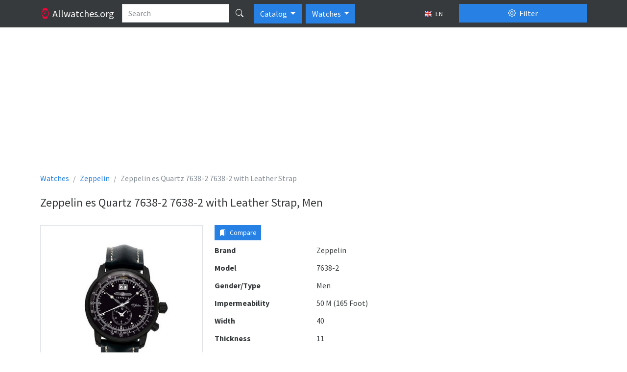

--- FILE ---
content_type: text/html; charset=utf-8
request_url: https://www.google.com/recaptcha/api2/aframe
body_size: 265
content:
<!DOCTYPE HTML><html><head><meta http-equiv="content-type" content="text/html; charset=UTF-8"></head><body><script nonce="JJ2SCi7g6fzL-EJOo_W1sQ">/** Anti-fraud and anti-abuse applications only. See google.com/recaptcha */ try{var clients={'sodar':'https://pagead2.googlesyndication.com/pagead/sodar?'};window.addEventListener("message",function(a){try{if(a.source===window.parent){var b=JSON.parse(a.data);var c=clients[b['id']];if(c){var d=document.createElement('img');d.src=c+b['params']+'&rc='+(localStorage.getItem("rc::a")?sessionStorage.getItem("rc::b"):"");window.document.body.appendChild(d);sessionStorage.setItem("rc::e",parseInt(sessionStorage.getItem("rc::e")||0)+1);localStorage.setItem("rc::h",'1769089088758');}}}catch(b){}});window.parent.postMessage("_grecaptcha_ready", "*");}catch(b){}</script></body></html>